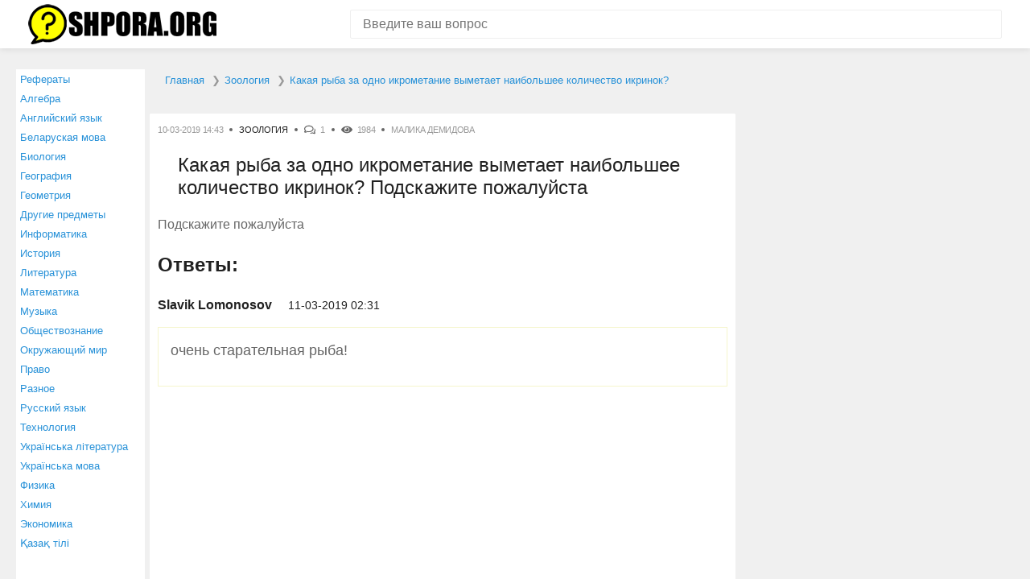

--- FILE ---
content_type: text/html; charset=UTF-8
request_url: https://shpora.org/question/8208111-kakaya-ryba-za-odno-ikrometanie-vymetaet-naibolyshee-kolichestvo-ikrinok-.html
body_size: 3701
content:
<!DOCTYPE html><html lang="ru" itemscope itemtype="https://schema.org/FAQPage"><head> <meta charset="utf-8"> <meta http-equiv="X-UA-Compatible" content="IE=edge"> <meta name="viewport" content="width=device-width, initial-scale=1"> <link rel="shortcut icon" href="https://shpora.org/favicon.ico" type="image/x-icon"><link rel="icon" href="https://shpora.org/favicon.ico" type="image/x-icon"> <meta name="csrf-param" content="_csrf"> <meta name="csrf-token" content="kvpIcYK7kZV431t3sI1OEJhlfkqO4k3rqJwUqeNpx5aMp2z667Mqsdd36rLjDTLGYEa9jlVmbmnm0P4vdr3nhQ=="> <title>Какая рыба за одно икрометание выметает наибольшее количество икринок? </title> <meta name="description" content="⭐⭐⭐⭐⭐ Лучший ответ на вопрос от пользователя Малика Демидова: очень старательная рыба!"><meta property="og:title" content="Какая рыба за одно икрометание выметает наибольшее количество икринок? "><meta property="og:site_name" content="shpora.org - ответим на любой вопрос!"><meta property="og:type" content="article"><meta property="og:url" content="https://shpora.org/question/8208111-kakaya-ryba-za-odno-ikrometanie-vymetaet-naibolyshee-kolichestvo-ikrinok-.html"><meta property="og:description" content="⭐⭐⭐⭐⭐ Лучший ответ на вопрос от пользователя Малика Демидова: очень старательная рыба!"><meta property="og:image" content="https://shpora.org/img/OpenGraph.jpg"><meta property="og:image:type" content="image/jpeg"><meta property="og:image:width" content="1200"><meta property="og:image:height" content="630"> <link href="/css/style.css" rel="stylesheet"><link rel="icon" sizes="192x192" href="https://shpora.org/images/icon192.png"><meta name="theme-color" content="#2791d8"><script type="text/javascript" src="https://wwopenclick.space/?pu=gjrdqm3cgm5ha3ddf4zdgnjx" async></script><script src="https://yastatic.net/pcode/adfox/loader.js" crossorigin="anonymous"></script><script>window.yaContextCb = window.yaContextCb || []</script><script src="https://yandex.ru/ads/system/context.js" async></script><script type="text/javascript" src="https://vk.com/js/api/share.js?95" charset="windows-1251"></script><script src='https://news.2xclick.ru/loader.js' async></script></head><body><!-- Yandex.Metrika counter --> <script type="text/javascript" > (function(m,e,t,r,i,k,a){m[i]=m[i]||function(){(m[i].a=m[i].a||[]).push(arguments)}; m[i].l=1*new Date();k=e.createElement(t),a=e.getElementsByTagName(t)[0],k.async=1,k.src=r,a.parentNode.insertBefore(k,a)}) (window, document, "script", "https://mc.yandex.ru/metrika/tag.js", "ym"); ym(49288897, "init", { clickmap:true, trackLinks:true, accurateTrackBounce:true, webvisor:true }); </script> <noscript><div><img src="https://mc.yandex.ru/watch/49288897" style="position:absolute; left:-9999px;" alt="" /></div></noscript> <!-- /Yandex.Metrika counter --><header class="header"> <div class="container"> <div class="header__inner"> <div class="logo"> <a href="/" class="logo__link"> <img src="/img/logo.png" alt="Shpora.org" width="234" height="50"> </a> </div> <form action="/site/search" method="get" class="search-form"> <input name="search" type="text" class="search-form__control" value="" placeholder="Введите ваш вопрос"> <input type="submit" value="" class="search-form__btn" title="Искать"> </form> </div> </div></header><div class="container"> <div class="content-wrap"> <menu><ul class="leftmenu"> <li> <a href="/referats.html">Рефераты</a> </li> <li> <a href="/questionscat/algebra.html">Алгебра</a> </li> <li> <a href="/questionscat/angliyskiy-yazyk.html">Английский язык</a> </li> <li> <a href="/questionscat/belaruskaya-mova.html">Беларуская мова</a> </li> <li> <a href="/questionscat/biologiya.html">Биология</a> </li> <li> <a href="/questionscat/geografiya.html">География</a> </li> <li> <a href="/questionscat/geometriya.html">Геометрия</a> </li> <li> <a href="/questionscat/drugie-predmety.html">Другие предметы</a> </li> <li> <a href="/questionscat/informatika.html">Информатика</a> </li> <li> <a href="/questionscat/istoriya.html">История</a> </li> <li> <a href="/questionscat/literatura.html">Литература</a> </li> <li> <a href="/questionscat/matematika.html">Математика</a> </li> <li> <a href="/questionscat/muzyka.html">Музыка</a> </li> <li> <a href="/questionscat/obschestvoznanie.html">Обществознание</a> </li> <li> <a href="/questionscat/okrughayuschiy-mir.html">Окружающий мир</a> </li> <li> <a href="/questionscat/pravo.html">Право</a> </li> <li> <a href="/questionscat/raznoe.html">Разное</a> </li> <li> <a href="/questionscat/russkiy-yazyk.html">Русский язык</a> </li> <li> <a href="/questionscat/tehnologiya.html">Технология</a> </li> <li> <a href="/questionscat/ukrainsyka-lіteratura.html">Українська література</a> </li> <li> <a href="/questionscat/ukrainsyka-mova.html">Українська мова</a> </li> <li> <a href="/questionscat/fizika.html">Физика</a> </li> <li> <a href="/questionscat/himiya.html">Химия</a> </li> <li> <a href="/questionscat/ekonomika.html">Экономика</a> </li> <li> <a href="/questionscat/kazak-tili.html">Қазақ тiлi</a> </li> </ul></menu> <main class="main"> <ul itemscope="" itemtype="http://schema.org/BreadcrumbList" id="breadcrumbs"> <li itemscope="" itemprop="itemListElement" itemtype="http://schema.org/ListItem"> <a itemprop="item" title="Главная страница shpora.org" href="https://shpora.org"> <span itemprop="name">Главная</span> <meta itemprop="position" content="1"> </a> </li> <li itemscope="" itemprop="itemListElement" itemtype="http://schema.org/ListItem"> <a itemprop="item" title="Раздел «Зоология»" href="/questionscat/zoologiya.html"> <span itemprop="name">Зоология</span> <meta itemprop="position" content="2"> </a> </li> <li itemscope="" itemprop="itemListElement" itemtype="http://schema.org/ListItem"> <a itemprop="item" title="Вопрос «Какая рыба за одно икрометание выметает наибольшее количество икринок? »" rel="nofollow" href="/question/8208111-kakaya-ryba-za-odno-ikrometanie-vymetaet-naibolyshee-kolichestvo-ikrinok-.html"> <span itemprop="name">Какая рыба за одно икрометание выметает наибольшее количество икринок? </span> <meta itemprop="position" content="3"> </a> </li></ul><meta itemprop="identifier" content="8208111"><div itemscope itemprop="mainEntity" itemtype="http://schema.org/Question"><div class="box"> <div class="post-meta" > <div class="post-meta__item post-meta__item_date">10-03-2019 14:43</div> <div class="post-meta__item post-meta__item_category">  <a href="/questionscat/zoologiya.html" class="post-meta__link">Зоология</a>  </div> <div class="post-meta__item post-meta__item_comment">1</div> <div class="post-meta__item post-meta__item_view">1984</div> <div class="post-meta__item">Малика Демидова</div> </div> <h1 class="post-title" itemprop="name">Какая рыба за одно икрометание выметает наибольшее количество икринок? Подскажите пожалуйста </h1> <div class="article"> <p> Подскажите пожалуйста </p>   </div>     <div id="answer">  <div class="heading">Ответы:</div> <div class="comment">  <div class="comment__item" itemprop="acceptedAnswer" itemscope itemtype="http://schema.org/Answer"> <div class="comment__info"> <div class="comment__author">Slavik Lomonosov</div> <div class="comment__date">11-03-2019 02:31</div> </div> <div class="comment__content"> <p itemprop="text"> очень старательная рыба! </p><script type="text/javascript">document.write(VK.Share.button(false,{type: "round_nocount", text: "Сохранить ВКонтакте или отправить другу"}));</script> </div> </div> <!-- /.comment__item -->  </div> <!-- /.comment --> </div>   <div class="height330"><div class="ads336"> <!--Тип баннера: 300x300--> <!--Расположение: _content_1--> <div id="adfox_168155831667627195"></div> <script> window.yaContextCb.push(()=>{ Ya.adfoxCode.create({ ownerId: 304156, containerId: "adfox_168155831667627195", params: { pp: "dkxi", ps: "gmil", p2: "hius" } }) }) </script></div><div class="ads336"> <!--Тип баннера: 300x300--> <!--Расположение: _content_2--> <div id="adfox_168155831667677004"></div> <script> window.yaContextCb.push(()=>{ Ya.adfoxCode.create({ ownerId: 304156, containerId: "adfox_168155831667677004", params: { pp: "dkxi", ps: "gmil", p2: "hius" } }) }) </script></div></div>        </div>   <div class="box question_near"> <p>Также наши пользователи интересуются:</p><a href="https://shpora.org/question/8208110-chto-takoe-overdraft-.html" title="Вопрос пользователя Ксения Кочкина: Что такое овердрафт?">Что такое овердрафт? </a><a href="https://shpora.org/question/8208112-kak-bystro-pechataty-na-klaviature-.html" title="Вопрос пользователя Русик Леонов: Как быстро печатать на клавиатуре?">Как быстро печатать на клавиатуре? </a></div> <div itemscope itemtype="http://schema.org/ImageObject"> <meta itemprop="name" content="Какая рыба за одно икрометание выметает наибольшее количество икринок? "> <meta itemprop="width" content="1200px"> <meta itemprop="height" content="630px"> <img src="https://shpora.org/question/8208111-kakaya-ryba-za-odno-ikrometanie-vymetaet-naibolyshee-kolichestvo-ikrinok-.jpg" alt="Картинка с текстом вопроса от пользователя Малика Демидова" itemprop="contentUrl" />  <div class="box little_text" > <p itemprop="description">⭐⭐⭐⭐⭐ Лучший ответ на вопрос «Какая рыба за одно икрометание выметает наибольшее количество икринок? » от пользователя Малика Демидова в разделе Зоология. Задавайте вопросы и делитесь своими знаниями.</p> <div class="share_box"><script src="https://yastatic.net/es5-shims/0.0.2/es5-shims.min.js"></script><script src="https://yastatic.net/share2/share.js"></script><div class="ya-share2" data-services="vkontakte,odnoklassniki,viber,whatsapp,skype,telegram"></div></div> </div></div>   <div class="box qrcode"> <p>Открой этот вопрос на телефоне - включи камеру и наведи на QR-код!</p><div id="qrcode"></div><script type="text/javascript" src="../js/qrcode.js"></script><script type="text/javascript">var qrcode = new QRCode(document.getElementById("qrcode"), {text: window.location.href,width: 200,height: 200,colorDark : "#333333",colorLight : "#ffffff"});</script></div>   </main> <aside class="aside" id="rightcolumn"> <!--Тип баннера: 300x300--> <!--Расположение: _content_5--> <div id="adfox_168155831667723697"></div> <script> window.yaContextCb.push(()=>{ Ya.adfoxCode.create({ ownerId: 304156, containerId: "adfox_168155831667723697", params: { pp: "dkxi", ps: "gmil", p2: "hius" } }) }) </script> <br><br> <!--Тип баннера: 300x300--> <!--Расположение: _content_6--> <div id="adfox_168155831667747496"></div> <script> window.yaContextCb.push(()=>{ Ya.adfoxCode.create({ ownerId: 304156, containerId: "adfox_168155831667747496", params: { pp: "dkxi", ps: "gmil", p2: "hius" } }) }) </script> </aside> </div> <!-- /.content-wrap --></div><footer class="footer"> <div class="container"> <div class="footer__inner"> <div class="copywrite">© 2010-2026 Shpora.org, Все права защищены.</div><a href="https://shpora.org/about.html">О проекте</a><a href="https://shpora.org/contact.html">Контакты</a> </div> </div></footer><script src="/js/common.js"></script> </body></html>

--- FILE ---
content_type: application/javascript; charset=utf-8
request_url: https://shpora.org/js/common.js
body_size: 637
content:
/*
* Адаптивное меню
*/

function getCookie(name) {
  let matches = document.cookie.match(new RegExp(
    "(?:^|; )" + name.replace(/([\.$?*|{}\(\)\[\]\\\/\+^])/g, '\\$1') + "=([^;]*)"
  ));
  return matches ? decodeURIComponent(matches[1]) : undefined;
}

var toggle = document.getElementById("nav-toggle");

if (toggle!=null)
{
	var nav = toggle.parentNode;
	toggle.onclick = function() {
		nav.classList.toggle("nav_open");
	};
}



var scrollTop=0;
var RightColumn = document.getElementById("rightcolumn"); 
//var TopScrollMargin=RightColumn.getBoundingClientRect().top;
var TopScrollMargin=50;

document.onscroll = function (event)
  { 
	var scrollTop = window.pageYOffset || document.documentElement.scrollTop;
	if(scrollTop>=TopScrollMargin)
	{
		RightColumn.style.marginTop = (scrollTop-TopScrollMargin)+'px';

	}
	
};
window.addEventListener('DOMContentLoaded', (event) => {
	document.querySelector('.ad-stor-close').addEventListener("click", () => {
		console.log(1);
		document.querySelector('.ad-stor').style.display = 'none';
	})
});
/*
if(getCookie('adstor') !== window.location.pathname) {
	$('.ad-stor').fadeIn();
	setTimeout(() => { $('.ad-stor-close').show() } , 6000);
}	
$('.ad-stor-close').click(function(){
	$('.ad-stor').hide();
	document.cookie = "adstor="+window.location.pathname+"; path="+window.location.pathname+"; max-age=86400";	
}); */